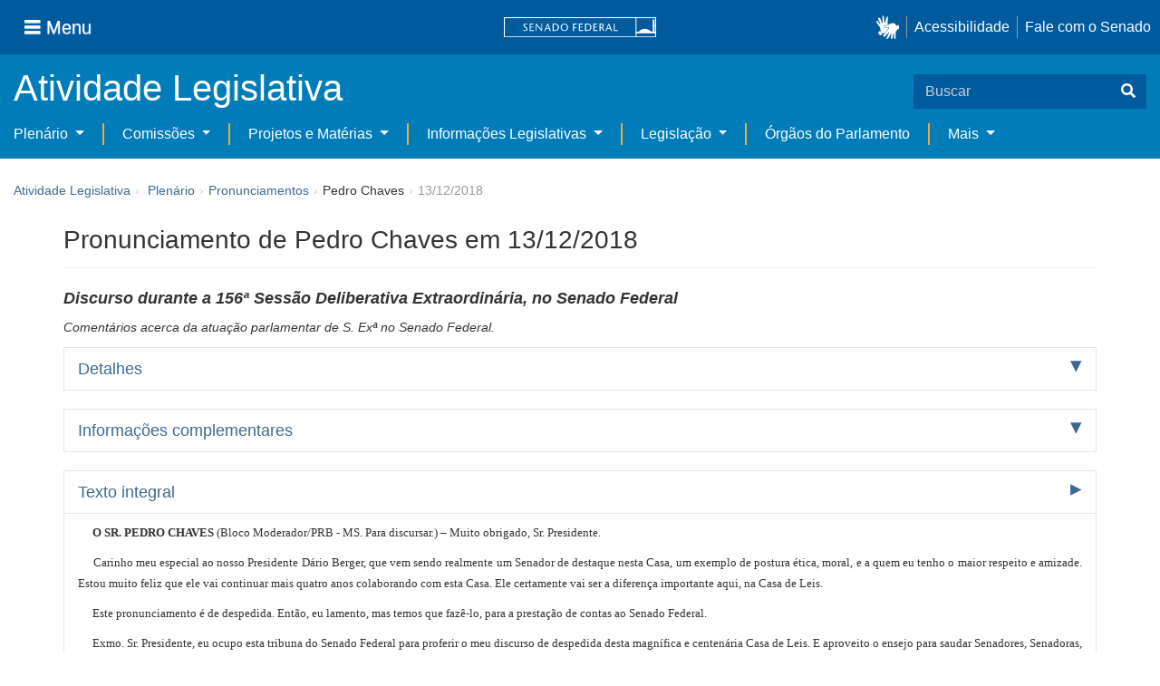

--- FILE ---
content_type: text/html;charset=UTF-8
request_url: https://www25.senado.leg.br/web/atividade/pronunciamentos/-/p/pronunciamento/450308
body_size: 69281
content:
<!DOCTYPE html> <html class="aui ltr" dir="ltr" lang="pt-BR" $container_height> <head> <title>Pronunciamento de Pedro Chaves em 13/12/2018 - Pronunciamentos - Senado Federal</title> <link rel="apple-touch-icon" sizes="180x180" href="https://www25.senado.leg.br/senado-theme/images/favicon/apple-touch-icon.png"> <link rel="icon" type="image/png" sizes="32x32" href="https://www25.senado.leg.br/senado-theme/images/favicon/favicon-32x32.png"> <link rel="icon" type="image/png" sizes="16x16" href="https://www25.senado.leg.br/senado-theme/images/favicon/favicon-16x16.png"> <link rel="mask-icon" href="https://www25.senado.leg.br/senado-theme/images/favicon/safari-pinned-tab.svg"> <link rel="shortcut icon" href="https://www25.senado.leg.br/senado-theme/images/favicon/favicon.ico"> <link rel="manifest" href="https://www25.senado.leg.br/senado-theme/images/favicon/site.webmanifest"> <meta name="msapplication-TileColor" content="#00aba9"> <meta name="msapplication-TileImage" content="https://www25.senado.leg.br/senado-theme/images/favicon/mstile-144x144.png"> <meta content="initial-scale=1.0, width=device-width" name="viewport" /> <meta content="text/html; charset=UTF-8" http-equiv="content-type" /> <meta content="Pronunciamento de Pedro Chaves em 13/12/2018 - Comentários acerca da atuação parlamentar de S. Exª no Senado Federal." lang="pt-BR" name="description" /> <link href="https://www25.senado.leg.br/senado-theme/images/favicon.ico" rel="Shortcut Icon" /> <link class="lfr-css-file" href="https&#x3a;&#x2f;&#x2f;www25&#x2e;senado&#x2e;leg&#x2e;br&#x2f;senado-theme&#x2f;css&#x2f;aui&#x2e;css&#x3f;browserId&#x3d;other&#x26;themeId&#x3d;senado_WAR_senadotheme&#x26;minifierType&#x3d;css&#x26;languageId&#x3d;pt_BR&#x26;b&#x3d;6205&#x26;t&#x3d;1769180986000" rel="stylesheet" type="text/css" /> <link href="&#x2f;html&#x2f;css&#x2f;main&#x2e;css&#x3f;browserId&#x3d;other&#x26;themeId&#x3d;senado_WAR_senadotheme&#x26;minifierType&#x3d;css&#x26;languageId&#x3d;pt_BR&#x26;b&#x3d;6205&#x26;t&#x3d;1586405536000" rel="stylesheet" type="text/css" /> <link href="https://www25.senado.leg.br/atividade-portlet/css/main.css?browserId=other&amp;themeId=senado_WAR_senadotheme&amp;minifierType=css&amp;languageId=pt_BR&amp;b=6205&amp;t=1769181039000" rel="stylesheet" type="text/css" /> <link href="https://www25.senado.leg.br/atividade-portlet/css/pronunciamento.css?browserId=other&amp;themeId=senado_WAR_senadotheme&amp;minifierType=css&amp;languageId=pt_BR&amp;b=6205&amp;t=1769181039000" rel="stylesheet" type="text/css" /> <link href="https://www25.senado.leg.br/notifications-portlet/notifications/css/main.css?browserId=other&amp;themeId=senado_WAR_senadotheme&amp;minifierType=css&amp;languageId=pt_BR&amp;b=6205&amp;t=1769180975000" rel="stylesheet" type="text/css" /> <script type="text/javascript">var Liferay={Browser:{acceptsGzip:function(){return true},getMajorVersion:function(){return 131},getRevision:function(){return"537.36"},getVersion:function(){return"131.0"},isAir:function(){return false},isChrome:function(){return true},isFirefox:function(){return false},isGecko:function(){return true},isIe:function(){return false},isIphone:function(){return false},isLinux:function(){return false},isMac:function(){return true},isMobile:function(){return false},isMozilla:function(){return false},isOpera:function(){return false},isRtf:function(){return true},isSafari:function(){return true},isSun:function(){return false},isWap:function(){return false},isWapXhtml:function(){return false},isWebKit:function(){return true},isWindows:function(){return false},isWml:function(){return false}},Data:{NAV_SELECTOR:"#navigation",isCustomizationView:function(){return false},notices:[null]},ThemeDisplay:{getLayoutId:function(){return"13"},getLayoutURL:function(){return"https://www25.senado.leg.br/web/atividade/pronunciamentos"},getParentLayoutId:function(){return"58"},isPrivateLayout:function(){return"false"},isVirtualLayout:function(){return false},getBCP47LanguageId:function(){return"pt-BR"},getCDNBaseURL:function(){return"https://www25.senado.leg.br"},getCDNDynamicResourcesHost:function(){return""},getCDNHost:function(){return""},getCompanyId:function(){return"10159"},getCompanyGroupId:function(){return"10199"},getDefaultLanguageId:function(){return"pt_BR"},getDoAsUserIdEncoded:function(){return""},getLanguageId:function(){return"pt_BR"},getParentGroupId:function(){return"12427"},getPathContext:function(){return""},getPathImage:function(){return"/image"},getPathJavaScript:function(){return"/html/js"},getPathMain:function(){return"/c"},getPathThemeImages:function(){return"https://www25.senado.leg.br/senado-theme/images"},getPathThemeRoot:function(){return"/senado-theme"},getPlid:function(){return"20744"},getPortalURL:function(){return"https://www25.senado.leg.br"},getPortletSetupShowBordersDefault:function(){return true},getScopeGroupId:function(){return"12427"},getScopeGroupIdOrLiveGroupId:function(){return"12427"},getSessionId:function(){return""},getSiteGroupId:function(){return"12427"},getURLControlPanel:function(){return"/group/control_panel?refererPlid=20744"},getURLHome:function(){return"https\x3a\x2f\x2fwww25\x2esenado\x2eleg\x2ebr\x2fweb\x2fguest"},getUserId:function(){return"10163"},getUserName:function(){return""},isAddSessionIdToURL:function(){return false},isFreeformLayout:function(){return false},isImpersonated:function(){return false},isSignedIn:function(){return false},isStateExclusive:function(){return false},isStateMaximized:function(){return false},isStatePopUp:function(){return false}},PropsValues:{NTLM_AUTH_ENABLED:false}};var themeDisplay=Liferay.ThemeDisplay;Liferay.AUI={getAvailableLangPath:function(){return"available_languages.jsp?browserId=other&themeId=senado_WAR_senadotheme&colorSchemeId=01&minifierType=js&languageId=pt_BR&b=6205&t=1588113760000"},getCombine:function(){return true},getComboPath:function(){return"/combo/?browserId=other&minifierType=&languageId=pt_BR&b=6205&t=1588113760000&"},getFilter:function(){return"min"},getJavaScriptRootPath:function(){return"/html/js"},getLangPath:function(){return"aui_lang.jsp?browserId=other&themeId=senado_WAR_senadotheme&colorSchemeId=01&minifierType=js&languageId=pt_BR&b=6205&t=1588113760000"},getStaticResourceURLParams:function(){return"?browserId=other&minifierType=&languageId=pt_BR&b=6205&t=1588113760000"}};Liferay.authToken="4ylKRTL4";Liferay.currentURL="\x2fweb\x2fatividade\x2fpronunciamentos\x2f-\x2fp\x2fpronunciamento\x2f450308";Liferay.currentURLEncoded="%2Fweb%2Fatividade%2Fpronunciamentos%2F-%2Fp%2Fpronunciamento%2F450308";</script> <script src="/html/js/barebone.jsp?browserId=other&amp;themeId=senado_WAR_senadotheme&amp;colorSchemeId=01&amp;minifierType=js&amp;minifierBundleId=javascript.barebone.files&amp;languageId=pt_BR&amp;b=6205&amp;t=1588113760000" type="text/javascript"></script> <script type="text/javascript">Liferay.Portlet.list=["pronunciamentos_WAR_atividadeportlet"];</script> <link class="lfr-css-file" href="https&#x3a;&#x2f;&#x2f;www25&#x2e;senado&#x2e;leg&#x2e;br&#x2f;senado-theme&#x2f;css&#x2f;main&#x2e;css&#x3f;browserId&#x3d;other&#x26;themeId&#x3d;senado_WAR_senadotheme&#x26;minifierType&#x3d;css&#x26;languageId&#x3d;pt_BR&#x26;b&#x3d;6205&#x26;t&#x3d;1769180986000" rel="stylesheet" type="text/css" /> <style type="text/css">#p_p_id_pronunciamentos_WAR_atividadeportlet_ .portlet-borderless-container{border-width:;border-style:}</style> <link rel="stylesheet" type="text/css" href="https://www.senado.leg.br/inc/essencial-2020/css/essencial.css" /> <link rel="stylesheet" type="text/css" href="https://www.senado.leg.br/inc/essencial-2020/css/essencial-fix-bs2.css"/> <!-- Google tag (gtag.js) --> <script async src="https://www.googletagmanager.com/gtag/js?id=G-CW3ZH25XMK"></script> <script>window.dataLayer=window.dataLayer||[];function gtag(){dataLayer.push(arguments)}gtag("js",new Date());gtag("config","G-CW3ZH25XMK");</script> </head> <body class="yui3-skin-sam controls-visible signed-out public-page site twbs2" $container_body> <a href="#main-content" id="skip-to-content">Pular para o conteúdo</a> <div id="wrapper" $container_height> <div class="sf-wrapper"> <nav class="Triad navbar_global"> <div> <button class="btn btn-lg btn-secondary js-sidebar-action" id="jstoggle" type="button" aria-label="Menu"> <i class="fas fa-bars"></i><span class="u-hideLower title-n"> Menu</span> </button> </div> <div><a class="navbar_global-brand" href="https://www.senado.leg.br" title="Senado Federal"><img src="https://www.senado.leg.br/noticias/essencial/images/senado.svg" alt="Senado Federal" /></a> </div> <div> <div class="Rail Rail--fenced u-hideLower"> <a class="js-vlibras" role="button" title="acessibilidade"> <img src="https://www.senado.leg.br/noticias/essencial/images/hands.svg" width="25px" alt="Mãos fazendo sinais de libras." /></a><a class="link link-deep" href="https://www12.senado.leg.br/institucional/responsabilidade-social/acessibilidade/pages/acessibilidade-no-portal-do-senado">Acessibilidade</a><a class="link link-deep" href="http://www12.senado.gov.br/institucional/falecomosenado">Fale com o Senado</a> </div> <a class="btn btn-lg btn-secondary u-hideUpper" href="http://www12.senado.gov.br/institucional/falecomosenado" aria-label="Fale com o Senado."><i class="fas fa-phone"></i></a> </div> </nav> </div> <div class="sf-wrapper"> <div class="js-sidebar-mountpoint" data-url="https://www12.senado.leg.br/hpsenado/wssidebar.json"></div> </div> <div class="sf-wrapper"> <div class="menu-local"> <div class="pt-2"> <div class="nav_control-title"> <h1><a href="/web/atividade"> Atividade Legislativa </a> </h1> </div> </div> <button class="btn_control-res btn btn-tertiary btn-lg" type="button" data-toggle="collapse.se" data-target="#menu-local__form" aria-controls="menu-local__form" aria-expanded="false" aria-label="Exibe busca"> <i class="fas fa-search"></i> </button> <form class="menu-local__form collapse" id="menu-local__form" method="GET" action="https://www6g.senado.leg.br/busca/"> <input type="hidden" name="portal" value="Atividade Legislativa"/> <div class="search-wrapper"> <input class="form-control search-out" type="search" name="q" placeholder="Buscar">
							<button class="search-btn" type="submit" aria-label="Buscar"><i class="fas fa-search"></i></button>
						</div>
					</form>
				</div>
			</div>
			<div class="sf-wrapper">
	<nav class="navbar navbar_control navbar-expand-lg navbar--sf">
		<div class="navbar-toggler navbar-toggler--sf" role="button" data-toggle="collapse.se"
			data-target="#sfMenuLocalDropdown" aria-controls="sfMenuLocalDropdown" aria-expanded="false" aria-label="Exibe navegação">
			<button class="btn btn-secondary" aria-label="Menu desta seção"><i class="fas fa-bars"></i></button>
			<div class="ml-2">MENU DESTA SEÇÃO</div>
		</div>
		<div class="collapse navbar-collapse-se" id="sfMenuLocalDropdown">
			<ul class="navbar-nav navbar-nav--sf">
																																							<li class="nav-item dropdown" id="sfMenuGroup_58">
						<a class="link link--nav dropdown-toggle" id="sfMenuGroupName_58"
							href="https&#x3a;&#x2f;&#x2f;www25&#x2e;senado&#x2e;leg&#x2e;br&#x2f;web&#x2f;atividade&#x2f;plenario"
							data-toggle="dropdown.se" aria-haspopup="true" aria-expanded="false">
							Plenário
						</a>
						<div class="dropdown-menu dropdown-menu--sf"
							aria-labelledby="js-menu-1">
			                																<a class="dropdown-item" id="sfMenuGroupItem_1" role="presentation"
									href="https&#x3a;&#x2f;&#x2f;www25&#x2e;senado&#x2e;leg&#x2e;br&#x2f;web&#x2f;atividade&#x2f;sessao-plenaria"  role="menuitem">Sessão Plenária</a>
																							<a class="dropdown-item" id="sfMenuGroupItem_98" role="presentation"
									href="https&#x3a;&#x2f;&#x2f;legis&#x2e;senado&#x2e;leg&#x2e;br&#x2f;ordiaportal&#x2f;casa&#x2f;SF"  role="menuitem">Ordem do Dia</a>
																							<a class="dropdown-item" id="sfMenuGroupItem_281" role="presentation"
									href="https&#x3a;&#x2f;&#x2f;legis&#x2e;senado&#x2e;leg&#x2e;br&#x2f;diarios&#x2f;ver"  role="menuitem">Diários</a>
																							<a class="dropdown-item" id="sfMenuGroupItem_304" role="presentation"
									href="https&#x3a;&#x2f;&#x2f;www25&#x2e;senado&#x2e;leg&#x2e;br&#x2f;web&#x2f;atividade&#x2f;anais"  role="menuitem">Anais do Senado</a>
																															<a class="dropdown-item" id="sfMenuGroupItem_13" role="presentation"
									href="https&#x3a;&#x2f;&#x2f;www25&#x2e;senado&#x2e;leg&#x2e;br&#x2f;web&#x2f;atividade&#x2f;pronunciamentos"  role="menuitem">Pronunciamentos</a>
																							<a class="dropdown-item" id="sfMenuGroupItem_55" role="presentation"
									href="https&#x3a;&#x2f;&#x2f;www25&#x2e;senado&#x2e;leg&#x2e;br&#x2f;web&#x2f;atividade&#x2f;questoes-de-ordem"  role="menuitem">Questões de Ordem</a>
													</div> 
																																							<li class="nav-item dropdown" id="sfMenuGroup_97">
						<a class="link link--nav dropdown-toggle" id="sfMenuGroupName_97"
							href="https&#x3a;&#x2f;&#x2f;www25&#x2e;senado&#x2e;leg&#x2e;br&#x2f;web&#x2f;atividade&#x2f;comissoes&#x2f;audiencias-publicas"
							data-toggle="dropdown.se" aria-haspopup="true" aria-expanded="false">
							Comissões
						</a>
						<div class="dropdown-menu dropdown-menu--sf"
							aria-labelledby="js-menu-1">
			                																<a class="dropdown-item" id="sfMenuGroupItem_282" role="presentation"
									href="https&#x3a;&#x2f;&#x2f;legis&#x2e;senado&#x2e;leg&#x2e;br&#x2f;comissoes&#x2f;"  role="menuitem">Agenda</a>
																							<a class="dropdown-item" id="sfMenuGroupItem_285" role="presentation"
									href="https&#x3a;&#x2f;&#x2f;legis&#x2e;senado&#x2e;leg&#x2e;br&#x2f;comissoes&#x2f;pesquisa_comissao"  role="menuitem">Pesquisar Comissões</a>
													</div> 
																																							<li class="nav-item dropdown" id="sfMenuGroup_92">
						<a class="link link--nav dropdown-toggle" id="sfMenuGroupName_92"
							href="https&#x3a;&#x2f;&#x2f;www25&#x2e;senado&#x2e;leg&#x2e;br&#x2f;web&#x2f;atividade&#x2f;materias&#x2f;home"
							data-toggle="dropdown.se" aria-haspopup="true" aria-expanded="false">
							Projetos e Matérias
						</a>
						<div class="dropdown-menu dropdown-menu--sf"
							aria-labelledby="js-menu-1">
			                																<a class="dropdown-item" id="sfMenuGroupItem_3" role="presentation"
									href="https&#x3a;&#x2f;&#x2f;www25&#x2e;senado&#x2e;leg&#x2e;br&#x2f;web&#x2f;atividade&#x2f;materias"  role="menuitem">Pesquisas</a>
																							<a class="dropdown-item" id="sfMenuGroupItem_15" role="presentation"
									href="https&#x3a;&#x2f;&#x2f;www25&#x2e;senado&#x2e;leg&#x2e;br&#x2f;web&#x2f;atividade&#x2f;materias&#x2f;acompanhamento"  role="menuitem">Acompanhamento de matérias</a>
													</div> 
																																							<li class="nav-item dropdown" id="sfMenuGroup_4">
						<a class="link link--nav dropdown-toggle" id="sfMenuGroupName_4"
							href="https&#x3a;&#x2f;&#x2f;www25&#x2e;senado&#x2e;leg&#x2e;br&#x2f;web&#x2f;atividade&#x2f;relatorios-legislativos"
							data-toggle="dropdown.se" aria-haspopup="true" aria-expanded="false">
							Informações Legislativas
						</a>
						<div class="dropdown-menu dropdown-menu--sf"
							aria-labelledby="js-menu-1">
			                																<a class="dropdown-item" id="sfMenuGroupItem_72" role="presentation"
									href="https&#x3a;&#x2f;&#x2f;www25&#x2e;senado&#x2e;leg&#x2e;br&#x2f;web&#x2f;atividade&#x2f;relatorios-mensais"  role="menuitem">Relatórios Mensais</a>
																							<a class="dropdown-item" id="sfMenuGroupItem_10" role="presentation"
									href="https&#x3a;&#x2f;&#x2f;www25&#x2e;senado&#x2e;leg&#x2e;br&#x2f;web&#x2f;atividade&#x2f;relatorio-da-presidencia"  role="menuitem">Relatórios da Presidência</a>
																							<a class="dropdown-item" id="sfMenuGroupItem_114" role="presentation"
									href="http&#x3a;&#x2f;&#x2f;www9&#x2e;senado&#x2e;leg&#x2e;br&#x2f;painellegislativo"  role="menuitem">Estatísticas</a>
																							<a class="dropdown-item" id="sfMenuGroupItem_256" role="presentation"
									href="https&#x3a;&#x2f;&#x2f;www25&#x2e;senado&#x2e;leg&#x2e;br&#x2f;web&#x2f;atividade&#x2f;relatorios-legislativos&#x2f;covid-19"  role="menuitem">Enfrentamento ao Coronavírus</a>
																							<a class="dropdown-item" id="sfMenuGroupItem_286" role="presentation"
									href="https&#x3a;&#x2f;&#x2f;www12&#x2e;senado&#x2e;leg&#x2e;br&#x2f;institucional&#x2f;falecomosenado&#x2f;processo-legislativo"  role="menuitem">Atendimento ao Usuário</a>
													</div> 
																																							<li class="nav-item dropdown" id="sfMenuGroup_167">
						<a class="link link--nav dropdown-toggle" id="sfMenuGroupName_167"
							href="https&#x3a;&#x2f;&#x2f;www25&#x2e;senado&#x2e;leg&#x2e;br&#x2f;web&#x2f;atividade&#x2f;legislacao"
							data-toggle="dropdown.se" aria-haspopup="true" aria-expanded="false">
							Legislação
						</a>
						<div class="dropdown-menu dropdown-menu--sf"
							aria-labelledby="js-menu-1">
			                																<a class="dropdown-item" id="sfMenuGroupItem_296" role="presentation"
									href="https&#x3a;&#x2f;&#x2f;www25&#x2e;senado&#x2e;leg&#x2e;br&#x2f;web&#x2f;atividade&#x2f;legislacao&#x2f;constituicao-federal"  role="menuitem">Constituição Federal</a>
																							<a class="dropdown-item" id="sfMenuGroupItem_295" role="presentation"
									href="https&#x3a;&#x2f;&#x2f;www25&#x2e;senado&#x2e;leg&#x2e;br&#x2f;web&#x2f;atividade&#x2f;legislacao&#x2f;legislacao-federal"  role="menuitem">Legislação Federal</a>
																							<a class="dropdown-item" id="sfMenuGroupItem_89" role="presentation"
									href="https&#x3a;&#x2f;&#x2f;www25&#x2e;senado&#x2e;leg&#x2e;br&#x2f;web&#x2f;atividade&#x2f;legislacao&#x2f;regimento-interno"  role="menuitem">Regimento Interno</a>
													</div> 
																																		<li class="nav-item" id="layout_88">
						<a class="link link--nav" href="https&#x3a;&#x2f;&#x2f;www25&#x2e;senado&#x2e;leg&#x2e;br&#x2f;web&#x2f;atividade&#x2f;conselhos">Órgãos do Parlamento</a></li>
																																												<li class="nav-item dropdown" id="sfMenuGroup_287">
						<a class="link link--nav dropdown-toggle" id="sfMenuGroupName_287"
							href="https&#x3a;&#x2f;&#x2f;www25&#x2e;senado&#x2e;leg&#x2e;br&#x2f;web&#x2f;atividade&#x2f;mais"
							data-toggle="dropdown.se" aria-haspopup="true" aria-expanded="false">
							Mais
						</a>
						<div class="dropdown-menu dropdown-menu--sf"
							aria-labelledby="js-menu-1">
			                																<a class="dropdown-item" id="sfMenuGroupItem_112" role="presentation"
									href="https&#x3a;&#x2f;&#x2f;www25&#x2e;senado&#x2e;leg&#x2e;br&#x2f;web&#x2f;atividade&#x2f;autoridades"  role="menuitem">Autoridades</a>
																							<a class="dropdown-item" id="sfMenuGroupItem_177" role="presentation"
									href="https&#x3a;&#x2f;&#x2f;www25&#x2e;senado&#x2e;leg&#x2e;br&#x2f;web&#x2f;atividade&#x2f;simplificou"  role="menuitem">Simplificou</a>
																							<a class="dropdown-item" id="sfMenuGroupItem_289" role="presentation"
									href="https&#x3a;&#x2f;&#x2f;www12&#x2e;senado&#x2e;leg&#x2e;br&#x2f;perguntas-frequentes"  role="menuitem">Perguntas Frequentes</a>
																							<a class="dropdown-item" id="sfMenuGroupItem_288" role="presentation"
									href="https&#x3a;&#x2f;&#x2f;www&#x2e;senado&#x2e;leg&#x2e;br&#x2f;senado&#x2f;hotsites&#x2f;entendaatleg&#x2f;"  role="menuitem">Entenda a Atividade Legislativa</a>
																							<a class="dropdown-item" id="sfMenuGroupItem_334" role="presentation"
									href="https&#x3a;&#x2f;&#x2f;www&#x2e;senado&#x2e;leg&#x2e;br&#x2f;senado&#x2f;hotsites&#x2f;expotramita"  role="menuitem">Exposição Tramitação de Matérias Legislativas no Senado Federal</a>
													</div> 
												</ul>
		</div>
	</nav>
</div>

			<div id="breadcrumbs" class="breadcrumbs hidden-phone"><a href="/web/atividade">Atividade Legislativa</a><span class="divider">›</span>	
	
	
	
	


























































	

























































<ul aria-label="Breadcrumb" class="breadcrumb breadcrumb-horizontal">
	<li class="first breadcrumb-truncate"><a href="https://www25.senado.leg.br/web/atividade/plenario" >Plenário</a><span class="divider">&rsaquo;</span></li><li><a href="https://www25.senado.leg.br/web/atividade/pronunciamentos" >Pronunciamentos</a><span class="divider">&rsaquo;</span></li><li class="current-parent breadcrumb-truncate">Pedro Chaves<span class="divider">&rsaquo;</span></li><li class="active last breadcrumb-truncate">13/12/2018</li>
</ul>

</div>
		
<!--	$("a.first").attr("href", "http://cupcream.com"); -->
	
								<div id="content" class='container sf-spacer-xs'>	
							<h1 class="titulo-pagina">
									Pronunciamento de Pedro Chaves em 13/12/2018
								</h1> 
				
								







































































































<div class="columns-1" id="main-content" role="main">
	<div class="portlet-layout row-fluid">
		<div class="portlet-column portlet-column-only span12" id="column-1">
			<div class="portlet-dropzone portlet-column-content portlet-column-content-only" id="layout-column_column-1">



























































	

	<div class="portlet-boundary portlet-boundary_pronunciamentos_WAR_atividadeportlet_  portlet-static portlet-static-end portlet-borderless pronunciamentos-portlet " id="p_p_id_pronunciamentos_WAR_atividadeportlet_" >
		<span id="p_pronunciamentos_WAR_atividadeportlet"></span>



	
	
	

		

			
				
					
























































	
	
	
	
	

		

		
			
			

				

				<div class="portlet-borderless-container" style="">
					

					


	<div class="portlet-body">



	
		
			
			
				
					



























































































































	

				

				
					
					
						


	

		



	
		<h2>
			<em style="font-size: 18px;"> <span>Discurso</span>
				
				durante a
					<span><span>156ª</span> <span>Sessão Deliberativa Extraordinária</span></span>,
				 
				no <span>Senado Federal</span>
				
			</em>
		</h2>
		
			<div>
				<p>
					<em>Comentários acerca da atuação parlamentar de S. Exª no Senado Federal.</em>
				</p>
			</div>
		
		
		<div class="accordion" id="accordionPronunciamento">
			<div class="accordion-group accordion-caret">
				<div class="accordion-heading">
					<a class="accordion-toggle collapsed" data-toggle="collapse"
						href="#accordion-detalhes">Detalhes</a>
				</div>
				<div id="accordion-detalhes" class="accordion-body collapse">
					<div class="accordion-inner">
						<dl class="dl-horizontal">
							<dt>Autor</dt>
							<dd>
								<span>Pedro Chaves</span> <span>(PRB - REPUBLICANOS/MS)</span>
							</dd>
							
								<dd>Nome completo: Pedro Chaves dos Santos Filho</dd>
							
							
								<dt>Casa</dt>
								<dd>Senado Federal</dd>
							
							<dt>Tipo</dt>
							<dd>
								<span>Discurso</span>
								
							</dd>
							
								
									<dt>Resumo por assunto</dt>
									<dd>
										
			
				<strong> 
					<span>ATIVIDADE POLITICA:</span>
				</strong>
			
		
										<ul class="unstyled">
											<li>Comentários acerca da atuação parlamentar de S. Exª no Senado Federal.</li>
										</ul>
									</dd>
								
							
							
								<dt>Aparteantes</dt>
								<dd>
									
										Cristovam Buarque, 
									
										Wellington Fagundes.
									
								</dd>
							
							
								<dt>Publicação</dt>
								<dd>
									<a
										href="https://legis.senado.leg.br/diarios/BuscaDiario?tipDiario=1&amp;datDiario=14/12/2018&amp;paginaDireta=67">Publicação no DSF de 14/12/2018 - Página 67</a>
								</dd>
							

						</dl>
					</div>
				</div>
			</div>
			<div class="accordion-group accordion-caret">
				<div class="accordion-heading">
					<a class="accordion-toggle collapsed" data-toggle="collapse"
						href="#accordion-info">Informações complementares</a>
				</div>
				<div id="accordion-info" class="accordion-body collapse">
					<div class="accordion-inner">
						<dl class="dl-horizontal">
							
								<dt>Assunto</dt>
								
									<dd>Outros &gt; ATIVIDADE POLITICA</dd>
								
							
							
							
								
									<dt>Indexação</dt>
									<dd>
										<ul class="unstyled">
											<li>COMENTARIO, ATUAÇÃO PARLAMENTAR, ORADOR, PERIODO, EXERCICIO, MANDATO, SENADOR, ENFASE, DEFESA, ESTADO DO MATO GROSSO DO SUL (MS), EDUCAÇÃO, DEMOCRACIA, ECONOMIA, SEGURANÇA, FORÇAS ARMADAS, TRANSPORTE, CIDADANIA, INCLUSÃO SOCIAL, TECNOLOGIA, SAUDE.</li>
										</ul>
									</dd>
								
							
						</dl>
					</div>
				</div>
			</div>
			
			<div class="accordion-group accordion-caret">
				<div class="accordion-heading">
					<a class="accordion-toggle " data-toggle="collapse"
						href="#accordion-texto"> Texto integral 
					</a>
				</div>
				<div id="accordion-texto" class="accordion-body collapse in">
					<div class="accordion-inner">
						
						
							<div class="texto-integral"><HTML><BODY>



    <p align="justify">&nbsp;&nbsp;&nbsp;&nbsp;<a name="_top"></a><a name="_GoBack"></a><font
 size="3" face="Myriad Pro"><b>O SR. PEDRO CHAVES </b>
(Bloco Moderador/PRB - MS. Para discursar.) – Muito obrigado, Sr. Presidente. </font></p>
<p align="justify">&nbsp;&nbsp;&nbsp;&nbsp;<font size="3" face="Myriad Pro">Carinho meu especial ao nosso Presidente Dário Berger, que vem sendo realmente um Senador de destaque nesta Casa, um exemplo de postura ética, moral, e a quem eu tenho o maior respeito e amizade. Estou muito feliz que ele vai continuar mais quatro anos colaborando com esta Casa. Ele certamente vai ser a diferença importante aqui, na Casa de Leis. </font></p>
<p align="justify">&nbsp;&nbsp;&nbsp;&nbsp;<font size="3" face="Myriad Pro">Este pronunciamento é de despedida. Então, eu lamento, mas temos que fazê-lo, para a prestação de contas ao Senado Federal. </font></p>
<p align="justify">&nbsp;&nbsp;&nbsp;&nbsp;<font size="3" face="Myriad Pro">Exmo. Sr. Presidente, eu ocupo esta tribuna do Senado Federal para proferir o meu discurso de despedida desta magnífica e centenária Casa de Leis. E aproveito o ensejo para saudar Senadores, Senadoras, telespectadores da TV Senado, ouvintes da Rádio Senado, profissionais das mídias, funcionários do Senado e amigos e amigas presentes a esta sessão. Em 17 de maio de 2016, tive a honra de tomar posse como Senador. Depois de trabalhar como professor por mais de 40 anos e de ter construído escolas e universidades em meu Estado, Mato Grosso do Sul, quis a providência divina que eu também integrasse o Congresso Nacional, para ajudar a melhorar as condições de vida do povo brasileiro.</font></p>
<p align="justify">&nbsp;&nbsp;&nbsp;&nbsp;<font size="3" face="Myriad Pro">Eu me orgulho muito de fazer parte desta instituição e de ter sido muito bem recebido na Casa da Federação. Aqui encontrei homens e mulheres profundamente comprometidos com ideias republicanas, pessoas que pensam diariamente caminhos novos e seguros para o Brasil. </font></p>
<p align="justify">&nbsp;&nbsp;&nbsp;&nbsp;<font size="3" face="Myriad Pro">Vejo, com muito carinho, os acalorados debates entre as diversas correntes políticas aqui representadas. São iniciativas ricas, apaixonadas, plurais e democráticas. </font></p>
<p align="justify">&nbsp;&nbsp;&nbsp;&nbsp;<font size="3" face="Myriad Pro">Confesso que aprendi muito com a capacidade, inteligência e a coragem das nossas Senadoras. Meu coração vai sentir muitas saudades das Exmas. Sras. Lídice da Mata, Ana Amélia, Ângela Portela, Fátima Bezerra, Gleisi Hoffmann, Lúcia Vânia, Maria do Carmo, Marta Suplicy, Regina Sousa, Rose de Freitas e Simone Tebet. Levarei lembranças também do ex-Presidente Renan e do Presidente Eunício Oliveira, que, com sua autoridade, mesmo nos momentos mais tensos e difíceis, garantiu a necessária e justa liberdade das nossas posições. Parabéns ao Presidente Eunício e aos demais componentes da Mesa Diretora.</font></p>
<p align="justify">&nbsp;&nbsp;&nbsp;&nbsp;<font size="3" face="Myriad Pro">Durante o meu mandato, fiz um esforço adicional para conhecer, o mais rápido possível, a rotina e a liturgia do Senado. Lia tudo sobre esta Casa de leis; sabia muito bem o tamanho da minha responsabilidade. Por isso, não tinha hora para trabalhar. Adotei uma rotina de atividades que ultrapassava 14 horas por dia. Participo, hoje, de 11 comissões temáticas, que tratam de assuntos complexo e relevantes da nossa Pátria. </font></p>
<p align="justify">&nbsp;&nbsp;&nbsp;&nbsp;<font size="3" face="Myriad Pro">Em poucos meses de mandato, graças ao apoio do Bloco Moderador do Senado da República, formado pelos Exmos. Senadores Armando Monteiro, Cidinho Santos, Eduardo Lopes, Fernando Collor, Magno Malta, Telmário Mota, Vicentinho Alves e Wellington Fagundes, pude participar de projetos importantes para o Mato Grosso do Sul e para o Brasil. A todos sou muito grato pela confiança depositada. </font></p>
<p align="justify">&nbsp;&nbsp;&nbsp;&nbsp;<font size="3" face="Myriad Pro">Abri diálogos com todas as esferas do Estado brasileiro. Diariamente, recebo as honrosas visitas de Vereadores e Prefeitos, empresários, sindicalistas, líderes comunitários e autoridades do Brasil e de diversos países que procuram nosso apoio para suas demandas. Essa troca de informações e energia é algo fantástico e que contribui muito para as nossas tomadas de decisões.</font></p>
<p align="justify">&nbsp;&nbsp;&nbsp;&nbsp;<font size="3" face="Myriad Pro">Gosto de dizer que os gabinetes em Campo Grande e em Brasília se transformaram em escritórios avançados de prefeitos e vereadores. O Brasil real está no Município. As coisas acontecem, de fato, onde as pessoas residem. Daí meu profundo orgulho de possuir contatos relevantes com os verdadeiros representantes do povo. Vou sentir muita saudade desses diálogos francos, diretos e esclarecedores.</font></p>
<p align="justify">&nbsp;&nbsp;&nbsp;&nbsp;<font size="3" face="Myriad Pro">Sr. Presidente, Sras. Senadoras, Srs. Senadores, quando aqui cheguei, o Brasil vivia uma época muito agitada da vida nacional. As ruas e o Congresso Nacional estavam pegando fogo. Havia, e continua havendo, uma polarização política intensa. O País continua dividido, infelizmente. Isso me preocupa muito. As grandes Nações trabalham com o conceito de unidade, mesmo que na diversidade. Essa divisão, infelizmente, nos impede de atingirmos o enorme potencial que tem este País. </font></p>
<p align="justify">&nbsp;&nbsp;&nbsp;&nbsp;<font size="3" face="Myriad Pro">No ofício de Senador da República, reforcei a minha crença de que a democracia e a Constituição são valores inalienáveis. Nada é maior e mais importante do que a nossa Carta Magna. Ela é o mais poderoso instrumento democrático que Ulysses Guimarães e milhões de brasileiros nos deixaram como legado, para a defesa da população e das instituições.</font></p>
<p align="justify">&nbsp;&nbsp;&nbsp;&nbsp;<font size="3" face="Myriad Pro">Sr. Presidente, participo da política nacional desde a primeira metade da década de 60, inicialmente como líder estudantil da PUC de Campinas, São Paulo. Aprendi que o homem público tem que ter lado, em qualquer situação. Assim, aqui no Senado, não me omiti em nenhum momento. Votei com minha consciência em todas as vezes em que fui demandado. Acredito que minha coerência e liberdade me credenciaram a relatar projetos de lei importantes, que estão impactando positivamente a população nacional.</font></p>
<p align="justify">&nbsp;&nbsp;&nbsp;&nbsp;<font size="3" face="Myriad Pro">Quero manifestar a grande satisfação que tive de relatar a reforma no ensino médio, que modernizou as matrizes educacionais para os jovens do nosso Brasil. A reforma conferiu protagonismo aos alunos brasileiros, que, a partir do Novo Ensino Médio, poderão escolher seu itinerário formativo já no início desse ensino, aprofundando os conhecimentos compatíveis com a sua esfera de interesse pessoal.</font></p>
<p align="justify">&nbsp;&nbsp;&nbsp;&nbsp;<font size="3" face="Myriad Pro">Sabemos que as Nações que se tornaram ricas e desenvolvidas investiram fortemente em educação de qualidade e, principalmente, na pesquisa aplicada. Prepararam suas forças de trabalho para atuar no mundo globalizado, cuja força motriz é o conhecimento sistematizado. O Senador Cristovam Buarque, amigo das lides educativas, nos alerta todo dia sobre a necessidade de criarmos uma escola na fronteira do conhecimento. </font></p>
<p align="justify">&nbsp;&nbsp;&nbsp;&nbsp;<font size="3" face="Myriad Pro">Congratulo o Presidente Michel Temer pela feliz iniciativa na edição da medida provisória de suma importância para o País, bem como saúdo o Deputado Izalci Lucas, hoje Senador, Presidente da Comissão da Reforma do Ensino Médio, pelos intensos esforços empreendidos para o aprimoramento e a aprovação da referida reforma.</font></p>
<p align="justify">&nbsp;&nbsp;&nbsp;&nbsp;<font size="3" face="Myriad Pro">Para o fim de assegurar uma transição efetiva ao Novo Ensino Médio, na condição de Relator, consegui a aprovação, no Senado, de uma operação de crédito externo da União para o MEC, no valor de US$250 milhões, com o Banco Internacional para Reconstrução e Desenvolvimento, que garantirá a permanência de 500 mil alunos em tempo integral nas escolas públicas.</font></p>
<p align="justify">&nbsp;&nbsp;&nbsp;&nbsp;<font size="3" face="Myriad Pro">Durante minha vida, com muito trabalho, pude agregar êxito e experiências no ramo empresarial. Dessa forma, ter o privilégio de poder relatar a reforma do Código Comercial – PLS 487, de 2013 –, apresentada pelo nobre Senador Renan Calheiros, teve um significado muito especial. O Código Comercial vigente é extremamente importante.</font></p>
<p align="justify">&nbsp;&nbsp;&nbsp;&nbsp;<font size="3" face="Myriad Pro">Vejam os Senadores: o anterior é de 1850, quando se falava até em barco a vela. Inacreditável! Isso não tinha o menor cabimento. Urgia, então, a necessidade de um Código Comercial atual, moderno e condizente com as novas práticas comerciais. Nosso empresariado merece um código que simplifique e desburocratize sua atividade. Afinal, estamos tratando da força motriz da economia.</font></p>
<p align="justify">&nbsp;&nbsp;&nbsp;&nbsp;<font size="3" face="Myriad Pro">Quero destacar aqui a eficiência e a presteza da comissão temporária para reforma desse referido código, na ilustre pessoa do Senador Fernando Bezerra, o qual já considero um verdadeiro amigo. É com muita satisfação que anuncio o avanço que obtivemos ontem, na aprovação final do código, com a chancela da Comissão Especial. </font></p>
<p align="justify">&nbsp;&nbsp;&nbsp;&nbsp;<font size="3" face="Myriad Pro">Sr. Presidente, quero destacar também o movimento político que ocorreu no Congresso Nacional e na sociedade, que clama pelo fim do foro privilegiado para autoridades que cometem crimes comuns, ao que me associei. Não podemos aceitar que criminosos se escondam por trás da imunidade parlamentar. A Justiça deve ser servida ao povo em sua totalidade, em todas as instâncias públicas, sem distinção de qualquer natureza. </font></p>
<p align="justify">&nbsp;&nbsp;&nbsp;&nbsp;<font size="3" face="Myriad Pro">Caríssimos e eminentes Senadoras e Senadores, meu mandato teve como foco a segurança e o desenvolvimento das fronteiras de Mato Grosso do Sul com as Repúblicas do Paraguai e da Bolívia. A Senadora Simone Tebet e o Senador Waldemir Moka, meus queridos conterrâneos, conhecem muito bem os problemas dessa região. As nossas fronteiras estão praticamente abandonadas. O crime organizado criou um estado administrado por eles dentro do território brasileiro. Trata-se de extrema preocupação. Os índices de violência são altíssimos! </font></p>
<p align="justify">&nbsp;&nbsp;&nbsp;&nbsp;<font size="3" face="Myriad Pro">Busquei algumas medidas econômicas e de segurança pública para debelar o crime nessas regiões. Com esse intuito, estive com o Ministro da Segurança Raul Jungmann e o Comandante do Exército, General Eduardo Villas Bôas. A ambos solicitei ações e parcerias para combatermos o crime organizado, desenvolver a paz e o progresso, ao longo das nossas fronteiras. </font></p>
<p align="justify">&nbsp;&nbsp;&nbsp;&nbsp;<font size="3" face="Myriad Pro">Também sou autor do Projeto de Lei nº 434, de 2017, que prevê a implantação das áreas de livre comércio dos Municípios localizados nessa região de fronteira, porque pude constatar que a abertura de áreas de livre comércio em regiões fronteiriças traz consigo contribuições significativas de natureza econômica, por meio de fomento da atividade empresarial, bem como à segurança pública, com o estímulo de políticas públicas a favor de um policiamento reforçado nessa região de fronteira.</font></p>
<p align="justify">&nbsp;&nbsp;&nbsp;&nbsp;<font size="3" face="Myriad Pro">Dessa forma, como Senador municipalista, considero fundamental a aprovação desse projeto para o desenvolvimento estrutural dos nossos Municípios sul-mato-grossenses, combinando repressão ao crime organizado e incentivo à geração de emprego, renda e cidadania. </font></p>
<p align="justify">&nbsp;&nbsp;&nbsp;&nbsp;<font size="3" face="Myriad Pro">Ainda no campo da segurança pública, ajudei a viabilizar recursos para instituições militares de Mato Grosso do Sul, como a Polícia Rodoviária Federal, o Corpo de Bombeiros, o Distrito Naval de Corumbá, o Comando Militar do Oeste e a Ala 5, antiga Base Aérea de Campo Grande. </font></p>
<p align="justify">&nbsp;&nbsp;&nbsp;&nbsp;<font size="3" face="Myriad Pro">Como capitão da reserva das Forças Armadas, sempre me preocupei com a situação dos militares do nosso País. Para esse fim, eu tive a feliz oportunidade. Para esse fim, eu tive a feliz oportunidade de relatar o PLC 44/2016, que modificou o texto do Código Penal Militar. Agora, todos os crimes dolosos cometidos contra civis por militares, em missões de garantia da lei e da ordem, passarão a ser julgados pela Justiça Militar, que é muito mais célere e muito mais justa. Como resultado, obtivemos uma situação jurídica de maior segurança para atuação de nossos defensores em operações de grande complexidade, como as que acontecem hoje, principalmente nos morros do Rio de Janeiro.</font></p>
<p align="justify">&nbsp;&nbsp;&nbsp;&nbsp;<font size="3" face="Myriad Pro">Na condição de Parlamentar, também defendi a aprovação do PLC 28, que propôs a regulamentação do transporte individual de passageiros, por meio de aplicativos tais como o Uber, o 99Pop e o Cabify. </font></p>
<p align="justify">&nbsp;&nbsp;&nbsp;&nbsp;<font size="3" face="Myriad Pro">Esses serviços de transporte por aplicativo conquistaram milhares de usuários e, por outro lado, passaram a permitir um ganho aos motoristas, muitas vezes o único, para o seu sustento e de sua família. Hoje temos mais de 17 milhões de usuários do Uber no País.</font></p>
<p align="justify">&nbsp;&nbsp;&nbsp;&nbsp;<font size="3" face="Myriad Pro">Sr. Presidente, recordo com muita alegria a aprovação do PLS 174, de minha relatoria, o qual foi o responsável por proibir as operadoras de internet de impor limite na oferta de seus serviços eletrônicos. Ressalto a autoria do Senador Ricardo Ferraço, bem como do Senador Eunício Oliveira e do Senador Humberto Costa, que, no mesmo sentido de outras iniciativas, pontuaram soluções efetivas para esse problema nacional.</font></p>
<p align="justify">&nbsp;&nbsp;&nbsp;&nbsp;<font size="3" face="Myriad Pro">Estou convicto de que a internet tem papel essencial na inclusão social e no exercício da cidadania como indutora da inovação e do avanço tecnológico. É inadmissível conceber que haja esse tipo de limitação da internet fixa, o que poderia prejudicar muito os consumidores, as empresas, as ações governamentais e, principalmente, a educação a distância.</font></p>
<p align="justify">&nbsp;&nbsp;&nbsp;&nbsp;<font size="3" face="Myriad Pro">Sras. e Srs. Senadores, a defesa do meio ambiente sempre me interessou, tanto na minha condição de Senador da República quanto na de cidadão. Dessa forma, tive a honra de relatar o PLS 750, que cria regras de gestão para o Pantanal, objetivando promover o desenvolvimento sustentável da região, e que me proporcionou uma intensa motivação, no sentido de equilibrar as demandas de nossos ambientalistas e dos nossos queridos produtores rurais. </font></p>
<p align="justify">&nbsp;&nbsp;&nbsp;&nbsp;<font size="3" face="Myriad Pro">Dentre as principais contribuições que dei ao projeto, já com o relatório aprovado no âmbito da Comissão de Assuntos Econômicos, nós conseguimos a criação do Fundo do Pantanal, com o objetivo de apoiar a gestão de áreas protegidas, ações de monitoramento, fiscalização e pesquisa científica, bem como a iniciativa de restauração de áreas degradadas na região.</font></p>
<p align="justify">&nbsp;&nbsp;&nbsp;&nbsp;<font size="3" face="Myriad Pro">Estendo os meus agradecimentos ao Senador Blairo Maggi, pela diligência na autoria do projeto. Sua sapiência foi fundamental na condução dos procedimentos legislativos. Da mesma forma, saúdo o Senador Cidinho Santos, pelo avanço que proporcionou ao texto, quando de sua relatoria na Comissão de Constituição e Justiça. </font></p>
<p align="justify">&nbsp;&nbsp;&nbsp;&nbsp;<font size="3" face="Myriad Pro">Ademais, fiquei muito feliz por ter tido a possibilidade de relatar o projeto da construção da ponte que interliga Porto Murtinho, em Mato Grosso do Sul, com Carmelo Peralta, no Paraguai, ligando a chamada Rota Bioceânica, caminho que vai colocar, com mais facilidade e menor custo, nossas mercadorias no mundo asiático, encurtando em 7 mil quilômetros a distância até a Ásia, ligando, na verdade, o Brasil ao Oceano Pacífico. Isso vai ser fundamental para a exportação, com queda dos custos. </font></p>
<p align="justify">&nbsp;&nbsp;&nbsp;&nbsp;<font size="3" face="Myriad Pro">A defesa da saúde pública de qualidade foi outra frente em que atuei. Consegui viabilizar, junto à bancada do meu Estado, R$15 milhões para a FioCruz, Santa Casa de Campo Grande, Hospital do Câncer de Barretos e o Hospital Alfredo Abraão. </font></p>
<p align="justify">&nbsp;&nbsp;&nbsp;&nbsp;<font size="3" face="Myriad Pro">No caso da Santa Casa, fizemos um esforço suplementar e conseguimos com que a instituição renegociasse uma situação vantajosa: uma dívida de R$100 milhões para a Caixa Econômica Federal. </font></p>
<p align="justify">&nbsp;&nbsp;&nbsp;&nbsp;<font size="3" face="Myriad Pro">Também destinei para os Municípios ambulâncias e gabinetes odontológicos, o que me orgulha muito ser Senador municipalista. É nossa obrigação.</font></p>
<p align="justify">&nbsp;&nbsp;&nbsp;&nbsp;<font size="3" face="Myriad Pro">Ademais, quase todos os Municípios de Mato Grosso do Sul se beneficiaram com recursos do nosso mandato. Ao todo, destinei, nesse curto espaço de tempo, mais de R$110 milhões, que estão sendo investidos em saúde básica, compra de equipamentos para a agricultura familiar, pavimentação asfáltica e drenagem, reforma de ginásios de esporte, construção de praças, compra de caminhões coletores e apoio ao ensino fundamental.</font></p>
<p align="justify">&nbsp;&nbsp;&nbsp;&nbsp;<font size="3" face="Myriad Pro">No caso de Campo Grande, tivemos um êxito adicional de conseguirmos para a Prefeitura Municipal um empréstimo, junto ao BID, de US$56 milhões, para ser utilizado na revitalização do centro da cidade. O trabalho já começou e está em pleno funcionamento. </font></p>
<p align="justify">&nbsp;&nbsp;&nbsp;&nbsp;<font size="3" face="Myriad Pro">A relatoria do PLN 1/2018, a mim delegada, ratifica meu compromisso com os Municípios brasileiros, em especial os sul-mato-grossenses. A matéria trata da liberação de crédito especial no valor de R$2 bilhões, por meio do Fundo de Participação dos Municípios, com atendimento às áreas de educação, saúde e desenvolvimento social.</font></p>
<p align="justify">&nbsp;&nbsp;&nbsp;&nbsp;<font size="3" face="Myriad Pro">Encerrando, Sr. Presidente, quero enfatizar que apresentei o PLS 154...</font></p>
<p align="center"><font size="3" face="Myriad Pro">(<i>Soa a campainha.</i>)</font></p>
<p align="justify">&nbsp;&nbsp;&nbsp;&nbsp;<font size="3" face="Myriad Pro"><b>O SR. PEDRO CHAVES </b>
(Bloco Moderador/PRB - MS) – ... que dispõe sobre incentivos fiscais para contratação de empregados com idade igual ou superior a 60 anos. </font></p>
<p align="justify">&nbsp;&nbsp;&nbsp;&nbsp;<font size="3" face="Myriad Pro">Eu gostaria de prestar meus agradecimentos ao Senador Otto Alencar, no âmbito da Comissão de Assuntos Sociais, por relatar favoravelmente esse projeto de relevância singular para os cidadãos da terceira idade.</font></p>
<p align="justify">&nbsp;&nbsp;&nbsp;&nbsp;<font size="3" face="Myriad Pro">Por todo trabalho que apresentei como Parlamentar, em 2017 fui apontado pelo <i>site</i> Ranking dos Políticos como o quinto melhor Senador mais atuante do País e o primeiro de Mato Grosso do Sul, com apenas 20 meses de Senado.</font></p>
<p align="justify">&nbsp;&nbsp;&nbsp;&nbsp;<font size="3" face="Myriad Pro">Antes de encerrar, quero desejar sucesso ao novo Presidente do Brasil, Jair Messias Bolsonaro, e ao Governador do meu querido Estado de Mato Grosso do Sul, Reinaldo Azambuja. Desejo todo o sucesso do mundo. Que consigam transformar em realizações os sonhos acalentados de brasileiros que foram às ruas pedir mais empregos, renda e, principalmente, justiça social.</font></p>
<p align="justify">&nbsp;&nbsp;&nbsp;&nbsp;<font size="3" face="Myriad Pro">Volto para o meu Estado de Mato Grosso do Sul. Volto para continuar a luta que iniciei, ainda jovem, em defesa de uma educação emancipadora, moderna, eficiente, que prepare o aluno para a vida concreta e para a atividade profissional.</font></p>
<p align="justify">&nbsp;&nbsp;&nbsp;&nbsp;<font size="3" face="Myriad Pro">Volto com a sensação do dever cumprido. Fiz tudo aquilo que foi possível e adianto que vou continuar trabalhando no campo social e político. Aprendi a lutar na planície e no planalto.</font></p>
<p align="justify">&nbsp;&nbsp;&nbsp;&nbsp;<font size="3" face="Myriad Pro">Por fim, Sr. Presidente, quero aqui pedir licença aos Exmos. Senadores para agradecer, em primeiro lugar, a Deus, assim como o apoio constante da minha família, e para dizer que, em todos esses momentos, contei sempre com a compreensão integral de meus filhos, Evelise e Paulo, e de minha dedicada esposa, Reni Domingos dos Santos, a quem rendo minhas homenagens, assim como, de maneira especial, aos meus pais, Pedro e Joana, pela coragem, pelo arrojo, pelo entusiasmo e pela capacidade de transmitir aos filhos o amor aos estudos, ao trabalho, com determinação inquebrantável de jamais esmorecer.</font></p>
<p align="justify">&nbsp;&nbsp;&nbsp;&nbsp;<font size="3" face="Myriad Pro">Da mesma forma, estendo os meus agradecimentos aos meus assessores de Brasília e de Mato Grosso do Sul, aos amigos e amigas Senadores e Senadoras, funcionários do Senado, profissionais da mídia, bem como ao povo de Mato Grosso do Sul, que tem confiado no meu trabalho.</font></p>
<p align="justify">&nbsp;&nbsp;&nbsp;&nbsp;<font size="3" face="Myriad Pro">Que venham novos desafios!</font></p>
<p align="justify">&nbsp;&nbsp;&nbsp;&nbsp;<font size="3" face="Myriad Pro">Muito obrigado, Sr. Presidente.</font></p>
<p align="justify">&nbsp;&nbsp;&nbsp;&nbsp;<font size="3" face="Myriad Pro">Um abraço.</font></p>
<p align="justify">&nbsp;&nbsp;&nbsp;&nbsp;<font size="3" face="Myriad Pro"><b>O SR. PRESIDENTE </b>
(Dário Berger. Bloco Maioria/MDB - SC) – Senador Pedro Chaves...</font></p>
<p align="justify">&nbsp;&nbsp;&nbsp;&nbsp;<font size="3" face="Myriad Pro"><b>O Sr. Cristovam Buarque </b>
(Bloco Parlamentar Democracia e Cidadania/PPS - DF) – Presidente...</font></p>
<p align="justify">&nbsp;&nbsp;&nbsp;&nbsp;<font size="3" face="Myriad Pro"><b>O SR. PRESIDENTE </b>
(Dário Berger. Bloco Maioria/MDB - SC) – O Senador Cristovam havia pedido um aparte a V. Exa.</font></p>
<p align="justify">&nbsp;&nbsp;&nbsp;&nbsp;<font size="3" face="Myriad Pro"><b>O SR. PEDRO CHAVES </b>
(Bloco Moderador/PRB - MS) – Pois não.</font></p>
<p align="justify">&nbsp;&nbsp;&nbsp;&nbsp;<font size="3" face="Myriad Pro"><b>O SR. PRESIDENTE </b>
(Dário Berger. Bloco Maioria/MDB - SC) – Depois, eu também, em um minuto, quero fazer uma pequena homenagem a V. Exa.</font></p>
<p align="justify">&nbsp;&nbsp;&nbsp;&nbsp;<font size="3" face="Myriad Pro">Senador Cristovam.</font></p>
<p align="justify">&nbsp;&nbsp;&nbsp;&nbsp;<font size="3" face="Myriad Pro"><b>O Sr. Cristovam Buarque </b>
(Bloco Parlamentar Democracia e Cidadania/PPS - DF) – Senador Pedro, é apenas para dizer que nós estivemos aqui juntos fazendo parte de uma mesma bancada, que seria a bancada da educação, claro que, com discordâncias. O senhor mesmo já manifestou, mais de uma vez, comigo que não consegue aceitar a ideia de que o caminho para a excelência educacional de base e para a igualdade é a federalização – eu respeito perfeitamente – e que também não aceita a ideia de, antes da federalização, o Governo Federal ser obrigado a adotar a educação nas cidades mais pobres, mas nós somos da mesma bancada.</font></p>
<p align="justify">&nbsp;&nbsp;&nbsp;&nbsp;<font size="3" face="Myriad Pro">Pena, Senador, que essa bancada da educação nunca se formalizou.</font></p>
<p align="justify">&nbsp;&nbsp;&nbsp;&nbsp;<font size="3" face="Myriad Pro"><b>O SR. PEDRO CHAVES </b>
(Bloco Moderador/PRB - MS) – É verdade.</font></p>
<p align="justify">&nbsp;&nbsp;&nbsp;&nbsp;<font size="3" face="Myriad Pro"><b>O Sr. Cristovam Buarque </b>
(Bloco Parlamentar Democracia e Cidadania/PPS - DF) – Eu ponho aqui a minha responsabilidade nisso.</font></p>
<p align="justify">&nbsp;&nbsp;&nbsp;&nbsp;<font size="3" face="Myriad Pro">Eu vi que o Ministro da Educação do novo Governo foi indicado pela bancada evangélica, não pela bancada educacionista. A Ministra da Agricultura foi indicada pela bancada ruralista, e a gente vai vendo que as bancadas foram indicando. Eu acho até correto do ponto de vista do Presidente Bolsonaro escolher e ouvir as bancadas e não os partidos, sinceramente, porque, do jeito que estão os partidos aí, tem muito mais identidade uma bancada setorial do que uma sigla partidária. Quando você põe a bancada, você vê que há uma identidade; quando você põe um partido, não quer dizer nada. O jogo de troca-troca fica muito mais forte quando se baseia na sigla do que na bancada. Agora, não ouviu uma bancada educacional, porque não há, não fizemos a bancada da educação. Eu não digo dos educadores, porque isso é uma questão técnica; eu falo dos educacionistas. Eu não falo de uma bancada dos que dizem como deve ser a sala de aula, porque, para mim, isso deve ser livre, mas, sim, daqueles que dizem como deve ser o sistema educacional, os quase 6 mil sisteminhas municipais que nós temos ou um grande sistema nacional. Essas discussões são dos educacionistas.</font></p>
<p align="justify">&nbsp;&nbsp;&nbsp;&nbsp;<font size="3" face="Myriad Pro">Eu me sinto parte da sua bancada...</font></p>
<p align="center"><font size="3" face="Myriad Pro">(<i>Soa a campainha.</i>)</font></p>
<p align="justify">&nbsp;&nbsp;&nbsp;&nbsp;<font size="3" face="Myriad Pro"><b>O Sr. Cristovam Buarque </b>
(Bloco Parlamentar Democracia e Cidadania/PPS - DF) – ... que é a bancada dos que estão aqui ligados à educação.</font></p>
<p align="justify">&nbsp;&nbsp;&nbsp;&nbsp;<font size="3" face="Myriad Pro"><b>O SR. PEDRO CHAVES </b>
(Bloco Moderador/PRB - MS) – Isso.</font></p>
<p align="justify">&nbsp;&nbsp;&nbsp;&nbsp;<font size="3" face="Myriad Pro"><b>O Sr. Cristovam Buarque </b>
(Bloco Parlamentar Democracia e Cidadania/PPS - DF) – E tenho certeza de que seria muito bom que o senhor continuasse aqui para continuar defendendo suas posições relacionadas à educação.</font></p>
<p align="justify">&nbsp;&nbsp;&nbsp;&nbsp;<font size="3" face="Myriad Pro"><b>O SR. PEDRO CHAVES </b>
(Bloco Moderador/PRB - MS) – Obrigado. Muito obrigado mesmo.</font></p>
<p align="justify">&nbsp;&nbsp;&nbsp;&nbsp;<font size="3" face="Myriad Pro">Eu queria agregar exatamente parte da sua fala no meu pronunciamento. Sempre que o Prof. Cristovam Buarque fala, eu respeito mais até como professor que como Senador, mas, na verdade, se misturam as duas figuras. A contribuição dele é muito grande. É lamentável que ele não continue conosco.</font></p>
<p align="justify">&nbsp;&nbsp;&nbsp;&nbsp;<font size="3" face="Myriad Pro">Obrigado.</font></p>
<p align="justify">&nbsp;&nbsp;&nbsp;&nbsp;<font size="3" face="Myriad Pro"><b>O SR. PRESIDENTE </b>
(Dário Berger. Bloco Maioria/MDB - SC) – Senador Pedro Chaves, o meu registro é de solidariedade a V. Exa. e de reconhecimento a estes 20 meses aproximadamente em que V. Exa. exerceu aqui o honroso cargo de Senador da República. V. Exa. dignificou esta Casa e dignificou também o povo do Mato Grosso do Sul. Portanto, V. Exa. termina o seu mandato de cabeça erguida, com os pés no chão, consciente da responsabilidade que aqui exerceu e de que, em determinados momentos, a sua atuação foi preponderante para o encaminhamento de matérias extremamente importantes para o futuro do Brasil. V. Exa. relatou aqui muitas matérias e defendeu muitas causas, que dignificaram, como eu já falei, esta Casa e que elevaram Mato Grosso do Sul na sua representatividade. Portanto, eu desejo ao senhor muita paz de espirito na certeza de que sai daqui com o dever cumprido. </font></p>
<p align="justify">&nbsp;&nbsp;&nbsp;&nbsp;<font size="3" face="Myriad Pro">Parabéns a V. Exa. Foi um honra ter convivido com o senhor em várias Comissões, em vários momentos, em muitos encontros, em muitas vitórias também. </font></p>
<p align="justify">&nbsp;&nbsp;&nbsp;&nbsp;<font size="3" face="Myriad Pro">Fica aqui este reconhecimento deste amigo seu aqui do Senado Federal.</font></p>
<p align="justify">&nbsp;&nbsp;&nbsp;&nbsp;<font size="3" face="Myriad Pro"><b>O SR. PEDRO CHAVES </b>
(Bloco Moderador/PRB - MS) – Sr. Presidente, meu querido amigo Dário Berger, um Senador, como falei, ético, de postura ilibada, um exemplo para todos nós, que, felizmente, vai continuar aqui no Senado para orientar realmente os novos que estão chegando, eu quero agradecer muito as suas palavras extremamente generosas e dizer que fico muito feliz. </font></p>
<p align="justify">&nbsp;&nbsp;&nbsp;&nbsp;<font size="3" face="Myriad Pro">Na verdade, eu quero me colocar inteiramente à disposição da Casa, do Senado, e dizer que trabalhei com muita alegria, porque tive parceiros como você, como Cristovam Buarque, como Wellington, como Regina, pessoas muito especiais, às quais quero agradecer muito. Então, contem sempre comigo.</font></p>
<p align="justify">&nbsp;&nbsp;&nbsp;&nbsp;<font size="3" face="Myriad Pro">Muito obrigado.</font></p>
<p align="justify">&nbsp;&nbsp;&nbsp;&nbsp;<font size="3" face="Myriad Pro"><b>O Sr. Wellington Fagundes </b>
(Bloco Moderador/PR - MT) – Senador Pedro, eu gostaria também, antes que V. Exa. encerre o seu pronunciamento, de fazer um aparte. </font></p>
<p align="justify">&nbsp;&nbsp;&nbsp;&nbsp;<font size="3" face="Myriad Pro">Primeiro, é para falar da minha origem, da minha juventude, em Campo Grande, onde eu pude fazer o segundo grau e estudar exatamente no colégio de propriedade do nosso companheiro Pedro, com a sua esposa Dona Reni. Trata-se da Moderna Associação Campo-grandense de Ensino (Mace).</font></p>
<p align="justify">&nbsp;&nbsp;&nbsp;&nbsp;<font size="3" face="Myriad Pro"><b>O SR. PEDRO CHAVES </b>
(Bloco Moderador/PRB - MS) – Isso mesmo!</font></p>
<p align="justify">&nbsp;&nbsp;&nbsp;&nbsp;<font size="3" face="Myriad Pro"><b>O Sr. Wellington Fagundes </b>
(Bloco Moderador/PR - MT) – E lá já conheci um excelente profissional, dedicado, organizado, uma empresa que se transformou numa das maiores empresas do Brasil na área de educação. A Mace criou depois a Uniderp, que é das maiores faculdades e universidades do Brasil. Por isso, eu gostaria de parabenizá-lo. </font></p>
<p align="justify">&nbsp;&nbsp;&nbsp;&nbsp;<font size="3" face="Myriad Pro"><b>O SR. PEDRO CHAVES </b>
(Bloco Moderador/PRB - MS) – Muito obrigado, Senador.</font></p>
<p align="justify">&nbsp;&nbsp;&nbsp;&nbsp;<font size="3" face="Myriad Pro"><b>O Sr. Wellington Fagundes </b>
(Bloco Moderador/PR - MT) – Essa experiência como educador V. Exa. também trouxe com brilhantismo para o Senado da República.</font></p>
<p align="justify">&nbsp;&nbsp;&nbsp;&nbsp;<font size="3" face="Myriad Pro">E, como Líder do Bloco Moderador, eu quero aqui também transmitir a minha satisfação e a felicidade de termos podido conviver nesses 20 meses, em que, praticamente todas as terças-feiras, estávamos juntos...</font></p>
<p align="justify">&nbsp;&nbsp;&nbsp;&nbsp;<font size="3" face="Myriad Pro"><b>O SR. PEDRO CHAVES </b>
(Bloco Moderador/PRB - MS) – Sim.</font></p>
<p align="justify">&nbsp;&nbsp;&nbsp;&nbsp;<font size="3" face="Myriad Pro"><b>O Sr. Wellington Fagundes </b>
(Bloco Moderador/PR - MT) – ... na hora do almoço, discutindo novos projetos, e a minha felicidade de poder também indicá-lo para muitas e muitas relatorias. </font></p>
<p align="justify">&nbsp;&nbsp;&nbsp;&nbsp;<font size="3" face="Myriad Pro"><b>O SR. PEDRO CHAVES </b>
(Bloco Moderador/PRB - MS) – Foi mesmo.</font></p>
<p align="justify">&nbsp;&nbsp;&nbsp;&nbsp;<font size="3" face="Myriad Pro"><b>O Sr. Wellington Fagundes </b>
(Bloco Moderador/PR - MT) – E aí é importante dizer que talvez V. Exa. tenha sido um dos Senadores que, em pouco tempo, teve mais oportunidades de relatar, pela sua dedicação, sempre indo lá buscar as matérias e dizendo: &quot;Olha, há essa matéria e eu gostaria de relatá-la, tem aquela outra&quot;. E também sempre presente, cumprindo seu papel como Relator.</font></p>
<p align="justify">&nbsp;&nbsp;&nbsp;&nbsp;<font size="3" face="Myriad Pro">E, finalizando agora, na penúltima sessão, foi também aprovada aqui pelo Congresso a sua última relatoria que foi a do Código Comercial. Então, isso foi fruto de muito estudo. E há outros tantos que a gente poderia aqui dizer, inclusive a questão do serviço de táxi...</font></p>
<p align="justify">&nbsp;&nbsp;&nbsp;&nbsp;<font size="3" face="Myriad Pro"><b>O SR. PEDRO CHAVES </b>
(Bloco Moderador/PRB - MS) – Uber.</font></p>
<p align="justify">&nbsp;&nbsp;&nbsp;&nbsp;<font size="3" face="Myriad Pro"><b>O Sr. Wellington Fagundes </b>
(Bloco Moderador/PR - MT) – Aquilo foi uma discussão muito grande sobre o Uber. V. Exa. com muita competência soube também ser aquilo que mais talvez seja da sua origem: um bom comerciante. Um bom comerciante sabe dialogar, sabe conversar. Quando um bom comerciante age, é como meu pai dizia sempre: &quot;Meu filho, use um corretor, porque o corretor aproxima as partes&quot;. E o Senador Pedro Chaves cumpriu o papel de ser o grande corretor do Congresso Nacional junto à sociedade e aos interesses empresariais. Esse foi um bom exemplo. </font></p>
<p align="justify">&nbsp;&nbsp;&nbsp;&nbsp;<font size="3" face="Myriad Pro">Por isso, eu quero aqui parabenizá-lo. Espero que V. Exa. Esteja aqui sempre conosco nos orientando, vindo aqui sempre. Até pela sua atividade educacional e empresarial, eu...</font></p>
<p align="center"><font size="3" face="Myriad Pro">(<i>Soa a campainha.</i>)</font></p>
<p align="justify">&nbsp;&nbsp;&nbsp;&nbsp;<font size="3" face="Myriad Pro"><b>O Sr. Wellington Fagundes </b>
(Bloco Moderador/PR - MT) – ... tenho certeza de que o senhor tem muito a nos oferecer aqui, até pela longevidade que Deus já definiu na sua vida. </font></p>
<p align="justify">&nbsp;&nbsp;&nbsp;&nbsp;<font size="3" face="Myriad Pro"><b>O SR. PEDRO CHAVES </b>
(Bloco Moderador/PRB - MS) – Muito obrigado ao Senador Wellington.</font></p>
<p align="justify">&nbsp;&nbsp;&nbsp;&nbsp;<font size="3" face="Myriad Pro">Eu também gostaria de dizer que Wellington também é uma pessoa muito especial, é o Líder da nossa bancada – do Bloco Moderador. Ele não tem poupado esforços para unir o grupo e foi um dos responsáveis por me entregar projetos importantes para que eu fizesse a relatoria, confiando neste Senador. </font></p>
<p align="justify">&nbsp;&nbsp;&nbsp;&nbsp;<font size="3" face="Myriad Pro">Mais uma vez, o nosso muito obrigado. Eu quero dizer que eu contei e conto sempre com grandes amigos aqui. Obrigado.</font></p>
<p align="justify">&nbsp;&nbsp;&nbsp;&nbsp;<font size="3" face="Myriad Pro">Um abraço.</font></p>


    

    

    

    

  

</BODY></HTML>
</div>

							
								<hr /> <div class="alert alert-info"> Este texto não substitui o publicado no <span> <a href="https://legis.senado.leg.br/diarios/BuscaDiario?tipDiario=1&amp;datDiario=14/12/2018&amp;paginaDireta=67">DSF de 14/12/2018 - Página 67</a> </span> </div> </div> </div> </div> </div> </div> </div> </div> </div> </div> </div> </div> <form action="#" id="hrefFm" method="post" name="hrefFm"> <span></span> </form> </div> <div class="sf-wrapper"> <footer class="Footer"> <div class="container"> <div class="Triad Triad--stackable"> <div class="Rail gamma my-2"> <a class="link link-deep--facebook" href="https://www.facebook.com/SenadoFederal" title="Facebook" target="_blank"><i class="fab fa-facebook"></i></a> <a class="link link-deep--twitter" href="https://x.com/senadofederal" title="X" target="_blank"> <svg class="icone-x-twitter" viewBox="0 0 512 512"> <path d="M389.2 48h70.6L305.6 224.2 487 464H345L233.7 318.6 106.5 464H35.8L200.7 275.5 26.8 48H172.4L272.9 180.9 389.2 48zM364.4 421.8h39.1L151.1 88h-42L364.4 421.8z"> </path> </svg></a> <a class="link link-deep--instagram" href="https://www.instagram.com/senadofederal" title="Instagram" target="_blank"><i class="fab fa-instagram"></i></a><a class="link link-deep--youtube" href="https://www.youtube.com/user/TVSenadoOficial" title="Youtube" target="_blank"><i class="fab fa-youtube"></i></a> </div> <div class="Rail my-2"> <a href="https://www.camara.leg.br" title="Câmara dos Deputados" target="_blank"><img src="https://www.senado.leg.br/noticias/essencial/images/icon-camara.svg" alt="Câmara dos Deputados"></a><a href="https://www.congressonacional.leg.br" title="Congresso Nacional" target="_blank"><img src="https://www.senado.leg.br/noticias/essencial/images/icon-congresso.svg" alt="Congresso Nacional"></a><a href="https://www.tcu.gov.br" title="Tribunal de Contas da União" target="_blank"><img src="https://www.senado.leg.br/noticias/essencial/images/icon-tcu.svg" alt="Tribunal de Contas da União"></a> </div> <div class="Rail Rail--fenced my-2"> <a class="link link-deep" href="https://www12.senado.leg.br/institucional/carta-de-servicos/en/carta-de-servicos">ENGLISH</a><a class="link link-deep" href="https://www12.senado.leg.br/institucional/carta-de-servicos/es/carta-de-servicos">ESPAÑOL</a><a class="link link-deep" href="https://www12.senado.leg.br/institucional/carta-de-servicos/fr/carta-de-servicos">FRANÇAIS</a> </div> </div> <div class="divider my-2"></div> <div class="Triad Triad--stackable Triad--x"> <div class="my-2"><a class="link link-deep" href="https://intranet.senado.leg.br" title="Intranet"><i class="fas fa-lock mr-1"></i> Intranet</a></div> <ul class="Rail Rail--fenced Rail--stackable my-2"> <li><a class="link link-deep" href="https://www12.senado.leg.br/institucional/pessoas/pessoas">Servidor efetivo</a></li> <li><a class="link link-deep" href="https://www12.senado.leg.br/institucional/pessoas/pessoas">Servidor comissionado</a></li> <li><a class="link link-deep" href="https://www12.senado.leg.br/institucional/pessoas/pessoas">Servidor aposentado</a></li> <li><a class="link link-deep" href="https://www12.senado.leg.br/institucional/pessoas/pessoas">Pensionista</a></li> </ul> <ul class="Rail Rail--fenced Rail--stackable my-2"> <li><a class="link link-deep" href="https://www12.senado.leg.br/institucional/protecao-dados">Proteção de dados (LGPD)</a></li> <li><a class="link link-deep" href="https://www12.senado.leg.br/institucional/falecomosenado" title="Fale com o Senado" aria-label="Fale com o Senado"><i class="fas fa-phone u-flip-x mr-1"></i> Fale com o Senado</a></li> </ul> </div> </div> <div class="divider my-2"></div> <div class="d-flex justify-content-xl-center"> <span class="my-2">Senado Federal - Praça dos Três Poderes - Brasília DF - CEP 70165-900 | <span class="text-nowrap">Telefone: 0800 0 61 2211</span> </span> </div> </div> </footer> </div> </div> <script src="https://www.senado.leg.br/inc/senado-theme/js/jquery-1.11.1.js" type="text/javascript"></script> <script src="https://www.senado.leg.br/inc/senado-theme/js/bootstrap.js" type="text/javascript"></script> <script src="https://www.senado.leg.br/inc/senado-theme/js/bootstrap-hover-dropdown.js" type="text/javascript"></script> <script src="https://www.senado.leg.br/inc/senado-theme/js/bootstrap-datepicker.js" type="text/javascript"></script> <script src="https://www.senado.leg.br/inc/senado-theme/js/locales/bootstrap-datepicker.pt-BR.min.js" type="text/javascript"></script> <script type="text/javascript"
		src="https://www.senado.leg.br/inc/essencial-2020/js/essencial.js"></script> <script src="https://www25.senado.leg.br/atividade-portlet/js/inicia_datepicker.js?browserId=other&amp;minifierType=js&amp;languageId=pt_BR&amp;b=6205&amp;t=1769181039000" type="text/javascript"></script> <script src="https://www25.senado.leg.br/notifications-portlet/notifications/js/main.js?browserId=other&amp;minifierType=js&amp;languageId=pt_BR&amp;b=6205&amp;t=1769180975000" type="text/javascript"></script> <script type="text/javascript">Liferay.Util.addInputFocus();</script> <script type="text/javascript">Liferay.Portlet.onLoad({canEditTitle:false,columnPos:0,isStatic:"end",namespacedId:"p_p_id_pronunciamentos_WAR_atividadeportlet_",portletId:"pronunciamentos_WAR_atividadeportlet",refreshURL:"\x2fc\x2fportal\x2frender_portlet\x3fp_l_id\x3d20744\x26p_p_id\x3dpronunciamentos_WAR_atividadeportlet\x26p_p_lifecycle\x3d0\x26p_t_lifecycle\x3d0\x26p_p_state\x3dnormal\x26p_p_mode\x3dview\x26p_p_col_id\x3dcolumn-1\x26p_p_col_pos\x3d0\x26p_p_col_count\x3d1\x26p_p_isolated\x3d1\x26currentURL\x3d\x252Fweb\x252Fatividade\x252Fpronunciamentos\x252F-\x252Fp\x252Fpronunciamento\x252F450308\x26_pronunciamentos_WAR_atividadeportlet_pronunciamento\x3d450308"});AUI().use("aui-base","liferay-menu","liferay-notice","liferay-poller","liferay-session",function(a){(function(){Liferay.Util.addInputType();Liferay.Portlet.ready(function(b,c){Liferay.Util.addInputType(c)});if(a.UA.mobile){Liferay.Util.addInputCancel()}})();(function(){new Liferay.Menu();var b=Liferay.Data.notices;for(var c=1;c<b.length;c++){new Liferay.Notice(b[c])}})();(function(){Liferay.Session=new Liferay.SessionBase({autoExtend:true,sessionLength:30,redirectOnExpire:false,redirectUrl:"https\x3a\x2f\x2fwww25\x2esenado\x2eleg\x2ebr\x2fweb\x2fguest",warningLength:1})})()});</script> <script src="https://www25.senado.leg.br/senado-theme/js/main.js?browserId=other&amp;minifierType=js&amp;languageId=pt_BR&amp;b=6205&amp;t=1769180986000" type="text/javascript"></script> <script type="text/javascript"></script> </body> </html> 